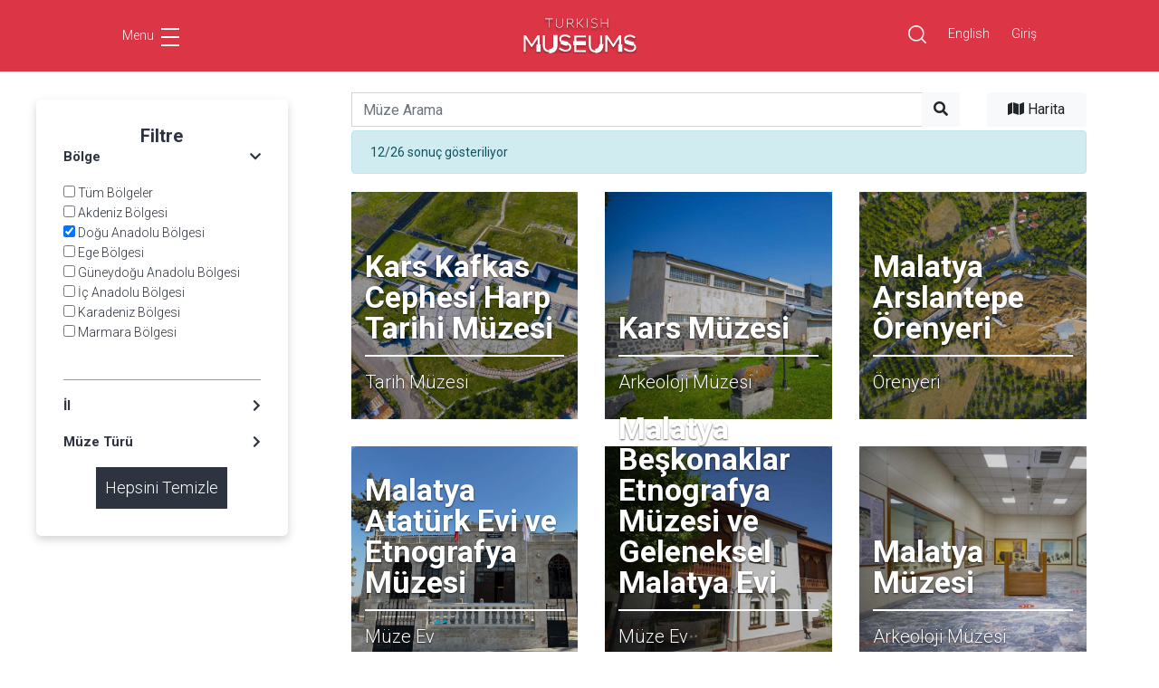

--- FILE ---
content_type: text/html; charset=utf-8
request_url: https://turkishmuseums.com/museums?s=&b=2&i=&m=&o=&l=1&p=2
body_size: 50786
content:

<!doctype html>
<html lang="en">
<head>
    <meta charset="utf-8">
    <meta name="viewport" content="width=device-width, initial-scale=1, shrink-to-fit=no">
    <link href="https://fonts.googleapis.com/css2?family=Playfair+Display:wght@400;700&family=Roboto:ital,wght@0,300;0,400;0,700;0,900;1,400&display=swap" rel="stylesheet">
    <link href="/SirenTheme/img/favicon.ico" rel="icon">
    <link rel="stylesheet" href="/frontendNew/assets/css/style.css">
    <link rel="stylesheet" href="/frontendNew/assets/plugins/sweetalert/sweetalert2.min.css" />
        <title>M&#xFC;zeler | Turkish Museums</title>

    <meta name="description" content="T&#xFC;rkiye&#x27;nin e&#x15F;siz m&#xFC;ze ve &#xF6;renyerlerine Turkish Museums arac&#x131;l&#x131;&#x11F;&#x131;yla ula&#x15F;abilirsiniz. Bu m&#xFC;thi&#x15F; tarihi ve k&#xFC;lt&#xFC;r&#xFC; ke&#x15F;fetmek i&#xE7;in sayfam&#x131;z&#x131; ziyaret edin.">
    <meta name="keywords" content="">
    <script src="/frontendNew/assets/plugins/jquery/jquery-3.3.1.js"></script>
    <!-- Google Tag Manager -->
    <script>
        (function (w, d, s, l, i) {
            w[l] = w[l] || []; w[l].push({
                'gtm.start':
                    new Date().getTime(), event: 'gtm.js'
            }); var f = d.getElementsByTagName(s)[0],
                j = d.createElement(s), dl = l != 'dataLayer' ? '& l=' + l : ''; j.async = true; j.src =
                    'https://www.googletagmanager.com/gtm.js?id=' + i + dl; f.parentNode.insertBefore(j, f);
        })(window, document, 'script', 'dataLayer', 'GTM - MLN85ND');</script>
    <!-- End Google Tag Manager -->
    <!-- Global site tag (gtag.js) - Google Analytics -->
    <script async src="https://www.googletagmanager.com/gtag/js?id=UA-164350754-2"></script>
    <script>
        window.dataLayer = window.dataLayer || [];

        function gtag() { dataLayer.push(arguments); }

        gtag('js', new Date());

        gtag('config', 'UA-164350754-2');
    </script>
    <!-- Global site tag (gtag.js) - Google Analytics -->
    <!-- Hotjar Tracking Code for https://turkishmuseums.com/ -->
    <script>
        (function (h, o, t, j, a, r) {
            h.hj = h.hj || function () { (h.hj.q = h.hj.q || []).push(arguments) };
            h._hjSettings = { hjid: 2261846, hjsv: 6 };
            a = o.getElementsByTagName('head')[0];
            r = o.createElement('script'); r.async = 1;
            r.src = t + h._hjSettings.hjid + j + h._hjSettings.hjsv;
            a.appendChild(r);
        })(window, document, 'https://static.hotjar.com/c/hotjar-', '.js?sv=');
    </script>

    <style>
        .tm-nav .nav-menu a {
            font-size: 50px !important
        }

        .loaderFrontEnd {
            background-color: rgba(0, 0, 0, 0.8);
            z-index: 999;
            position: fixed;
            left: 0;
            top: 0;
            width: 100%;
            height: 100%;
            display: none;
        }

        .loader {
            border: 16px solid #f3f3f3; /* Light grey */
            border-top: 16px solid #e74a3b; /* Blue */
            border-radius: 50%;
            width: 80px;
            height: 80px;
            animation: spin 2s linear infinite;
            position: relative;
            top: 50%;
            left: 50%
        }

        .cta {
            position: relative;
            margin: auto;
            padding: 19px 22px;
            transition: all .2s ease;
            color: #111;
        }

            .cta::before {
                content: "";
                position: absolute;
                top: 0;
                left: 0;
                display: block;
                border-radius: 28px;
                background: rgba(193, 39, 45,.8);
                width: 56px;
                height: 56px;
                transition: all .3s ease
            }

            .cta span {
                position: relative;
                font-size: 16px;
                line-height: 18px;
                font-weight: 900;
                font-family: Roboto;
                font-style: normal;
                font-weight: 700;
                vertical-align: middle;
                color: #333333;
            }

            .cta svg {
                position: relative;
                top: 0;
                margin-left: 10px;
                fill: none;
                stroke-linecap: round;
                stroke-linejoin: round;
                stroke: #111;
                stroke-width: 2;
                transform: translateX(-5px);
                transition: all .3s ease
            }

            .cta:hover svg {
                transform: translateX(0)
            }

            .cta:hover:before {
                width: 100%;
                background: rgba(193, 39, 45,1)
            }




            .cta:active {
                transform: scale(.96)
            }

        footer {
            padding-left: 30px !important;
            padding-right: 30px !important;
        }

            footer ul {
                padding-left: 15px !important;
            }

        @media(max-width: 769px) {
            .tm-nav .nav-menu a {
                font-size: 24px !important;
            }

            .loader {
                left: 47%
            }
        }

        @media(max-width: 500px) {
            .loader {
                left: 40%
            }
        }


        @keyframes spin {
            0% {
                transform: rotate(0deg);
            }

            100% {
                transform: rotate(360deg);
            }
        }
    </style>
</head>
<body>
    <!-- Google Tag Manager (noscript) -->
    <noscript>
        <iframe src="https://www.googletagmanager.com/ns.html?id=GTM-MLN85ND" height="0" width="0" style="display:none;visibility:hidden"></iframe>
    </noscript>
    <!-- End Google Tag Manager (noscript) -->
    <div class="tm-nav d-flex flex-column justify-content-between align-items-center">
        <div class="nav-bg"></div>
        <div class="video-hover">
            <video src="/frontendNew/assets/images/video.mp4" autoplay="" loop="" muted="" playsinline=""></video>
        </div>
        <a href="/?langId=1" class="nav-logo">
            <img src="/frontendNew/assets/images/logo.png" alt="">
        </a>
        <div class="nav-menu d-table">
            <a href="/museums?l=1" data-bg="/frontendNew/assets/images/video.mp4" data-video="true">
                M&#xFC;zeler
            </a>
            <a href="/map?langId=1" data-bg="/frontendNew/assets/images/map.jpg">
                Harita
            </a>
            <a href="/events?langId=1" data-bg="/frontendNew/assets/images/events.jpg">
                Etkinlikler
            </a>
            <a href="/blogs/1" data-bg="/frontendNew/assets/images/blog.jpg">
                Blog
            </a>
            <a href="https://fromhome.turkishmuseums.com/virtual-museums/" target="_blank" data-bg="/frontendNew/assets/images/museumfromhome.jpg">
                Sanal M&#xFC;zeler
            </a>
        </div>
        <div class="nav-social-media text-center">
            <a href="https://www.facebook.com/TurkishMuseums/" target="_blank">FACEBOOK</a>
            <a href="https://www.instagram.com/officialturkishmuseums/" target="_blank">INSTAGRAM</a>
            <a href="https://twitter.com/TurkishMuseums" target="_blank">TWITTER</a>
            <a href="https://www.youtube.com/channel/UCC2Ns3y6ri7v2i5R9gExy0g" target="_blank">YOUTUBE</a>
        </div>

        <div class="nav-opener-area">
            <div class="container">
                <a href="javascript:void(0)" class="nav-opener d-flex align-items-stretch ">
                    <span class="menu-text">
                        Menu
                    </span>
                    <div class="hamburger">
                        <span></span>
                        <span></span>
                        <span></span>
                    </div>
                </a>
            </div>
        </div>
    </div>




    <header class="bg-danger">

        <div class="container">
            <div class="d-flex align-items-center justify-content-between">

                <a href="javascript:void(0)" class="w-100 mr-auto nav-opener d-flex align-items-stretch">
                    <span class="menu-text">
                        Menu
                    </span>
                    <div class="hamburger">
                        <span></span>
                        <span></span>
                        <span></span>
                    </div>
                </a>
                <div class="logo-section w-100 mx-auto">
                    <a href="/?langId=1" class="d-block text-center mx-auto">
                        <img src="/frontendNew/assets/images/logo-kck.svg" alt="" style="width:125px">
                    </a>
                </div>
                <div class="right-buttons w-100 ml-auto d-flex justify-content-end">
                    <div class="mr-4 d-flex">
                        <a href="javascript:void(0)" class="search-opener">
                            <img src="/frontendNew/assets/images/search.svg">
                        </a>
                        <div class="header-search-box">
                            <form method="get" action="/museums">
                                <input type="text" name="s" placeholder="">
                                <button type="submit">
                                    Ara
                                </button>
                            </form>
                        </div>
                    </div>
                    <div class="language-box">
                        <a href="javascript:void(0)" class="tm-dropdown tm-language d-flex align-items-center">
                            
        <span onclick="DilChangeEvent('4')">
            English
        </span>
<script src="/frontendNew/assets/plugins/jquery/jquery-3.3.1.js"></script>
<script>
    $(document).ready(function () {

        $("#dilSelect").val('1');

        $("#dilSelect").change(function () {
            DilChangeEvent();
        });

    });

    function DilChangeEvent(dilId) {
        var urlString = '/museums'.toString();

        console.log("url string: " + urlString);

        if (urlString.includes("/") && urlString.length === 1) {
            window.location = "/Anasayfa/DilDegisim?returnUrl=" + '/museums' + "&culture=" + dilId;
        }

        else if (urlString.includes("EtkinlikAnasayfa") || urlString.includes("events")) {
            var etkinlikId = $("#etkinlikDetayId").text();
            window.location = "/EtkinlikAnasayfa/DilDegisim?returnUrl=" + '/museums' + "&culture=" + dilId + "&etkinlikId=" +  etkinlikId;
        }

      
        else if (urlString.includes("BlogAnasayfa")|| urlString.includes("blog")) {
            var blogId = $("#blogDetayId").text();
            window.location = "/BlogAnasayfa/DilDegisim?returnUrl=" + '/museums' + "&culture=" + dilId + "&blogId=" + blogId ;
        }

        else if (urlString.includes("MuzeAnasayfa") || urlString.includes("museum")) {
            var muzeId = $("#muzeDetayId").text();
            window.location = "/MuzeAnasayfa/DilDegisim?returnUrl=" + '/museums' + "&culture=" + dilId + "&muzeId=" + muzeId;
        }

        else if (urlString.includes("HaritaAnasayfa")|| urlString.includes("map")) {
            window.location = "/HaritaAnasayfa/DilDegisim?returnUrl=" + '/museums' + "&culture=" + dilId;
        }

        else if (urlString.includes("SinglePageRedirect")) {
            var name = $("#singlePageBilgilendirmeTip").text();
            window.location =  "/Anasayfa/DilDegisim?returnUrl=" + '/museums' + "&culture=" + dilId + "&name=" + name;
        }

        else {
            window.location = "/error/404";
        }
    }
</script>

                        </a>
                    </div>
                    <a href="/Account/Login" class="ml-4">
                        Giri&#x15F;
                    </a>
                </div>
            </div>
        </div>
    </header>
    <div class="loaderFrontEnd">
        <div class="loader" role="status">
            <span style="width: 10rem; height: 10rem; display: none" class="sr-only"></span>
        </div>
    </div>

    <head>
    <link href="/frontendNew/assets/css/museumsearch.css" rel="stylesheet" />
    <link href="/frontendNew/assets/css/pagination.css" rel="stylesheet" />
</head>

<section class="first-section2  search-first-section">

</section>
<section class="filter-section2">
    <div class="container-fluid">
        <div class="row">
            <div class="col-12 col-lg-3 my-2">
        
                <div class="filter-left-new d-flex flex-wrap justify-content-start align-items-start order-1 order-md-2">
                    <div class="accordion w-100" id="accordionExample">
                        <div class="text-center w-100">
                            <span class="caption-text">Filtre</span>
                        </div>
                        <div class="card">
                            <div class="card-header" id="headingOne">
                                <h2 class="mb-0">
                                    <button class="btn btn-link btn-block text-left" type="button" data-toggle="collapse" data-target="#collapseOne" aria-expanded="true" aria-controls="collapseOne">
                                        <div class="d-flex align-items-center justify-content-between text-header">
                                            <h2>
                                                B&#xF6;lge
                                            </h2>
                                            <i class="fa fa-chevron-down"></i>
                                        </div>
                                    </button>
                                </h2>
                            </div>

                            <div id="collapseOne" class="collapse show" aria-labelledby="headingOne" data-parent="#accordionExample">
                                <div class="card-body">
                                    <div class="checkboxes">
                                            <div class="checkbox-section">
                                                <input type="checkbox" id="bolge-1"  value="-1" name="bolgeFiltreName">
                                                <span>
                                                    T&#xFC;m B&#xF6;lgeler 
                                                </span>
                                            </div>
                                            <div class="checkbox-section">
                                                <input type="checkbox" id="bolge1"  value="1" name="bolgeFiltreName">
                                                <span>
                                                    Akdeniz B&#xF6;lgesi 
                                                </span>
                                            </div>
                                            <div class="checkbox-section">
                                                <input type="checkbox" id="bolge2" checked value="2" name="bolgeFiltreName">
                                                <span>
                                                    Do&#x11F;u Anadolu B&#xF6;lgesi 
                                                </span>
                                            </div>
                                            <div class="checkbox-section">
                                                <input type="checkbox" id="bolge3"  value="3" name="bolgeFiltreName">
                                                <span>
                                                    Ege B&#xF6;lgesi 
                                                </span>
                                            </div>
                                            <div class="checkbox-section">
                                                <input type="checkbox" id="bolge4"  value="4" name="bolgeFiltreName">
                                                <span>
                                                    G&#xFC;neydo&#x11F;u Anadolu B&#xF6;lgesi 
                                                </span>
                                            </div>
                                            <div class="checkbox-section">
                                                <input type="checkbox" id="bolge5"  value="5" name="bolgeFiltreName">
                                                <span>
                                                    &#x130;&#xE7; Anadolu B&#xF6;lgesi 
                                                </span>
                                            </div>
                                            <div class="checkbox-section">
                                                <input type="checkbox" id="bolge7"  value="7" name="bolgeFiltreName">
                                                <span>
                                                    Karadeniz B&#xF6;lgesi 
                                                </span>
                                            </div>
                                            <div class="checkbox-section">
                                                <input type="checkbox" id="bolge6"  value="6" name="bolgeFiltreName">
                                                <span>
                                                    Marmara B&#xF6;lgesi 
                                                </span>
                                            </div>
                                    </div>
                                </div>
                            </div>
                        </div>
                        <div class="card">
                            <div class="card-header" id="headingTwo">
                                <h2 class="mb-0">
                                    <button class="btn btn-link btn-block text-left collapsed" type="button" data-toggle="collapse" data-target="#collapseTwo" aria-expanded="false" aria-controls="collapseTwo">
                                        <div class="d-flex align-items-center justify-content-between text-header">
                                            <h2>
                                                &#x130;l
                                            </h2>
                                            <i class="fa fa-chevron-right"></i>
                                        </div>
                                    </button>
                                </h2>
                            </div>
                            <div id="collapseTwo" class="collapse " aria-labelledby="headingTwo" data-parent="#accordionExample">
                                <div class="card-body">
                                    <div class="checkboxes" id="ilItemList">
                                    </div>
                                </div>
                            </div>
                        </div>
                        <div class="card">
                            <div class="card-header" id="headingThree">
                                <h2 class="mb-0">
                                    <button class="btn btn-link btn-block text-left collapsed" type="button" data-toggle="collapse" data-target="#collapseThree" aria-expanded="false" aria-controls="collapseThree">
                                        <div class="d-flex align-items-center justify-content-between text-header">
                                            <h2>
                                                M&#xFC;ze T&#xFC;r&#xFC;
                                            </h2>
                                            <i class="fa fa-chevron-right"></i>
                                        </div>
                                    </button>
                                </h2>
                            </div>
                            <div id="collapseThree" class="collapse " aria-labelledby="headingThree" data-parent="#accordionExample">
                                <div class="card-body">
                                    <div class="checkboxes">
                                            <div class="checkbox-section">
                                                <input id="mt11" name="muzeTipFiltreName" type="checkbox" value=11 > <span>A&#xE7;&#x131;k Hava M&#xFC;zesi</span>
                                            </div>
                                            <div class="checkbox-section">
                                                <input id="mt2" name="muzeTipFiltreName" type="checkbox" value=2 > <span>An&#x131;t M&#xFC;ze</span>
                                            </div>
                                            <div class="checkbox-section">
                                                <input id="mt5" name="muzeTipFiltreName" type="checkbox" value=5 > <span>Arkeoloji M&#xFC;zesi</span>
                                            </div>
                                            <div class="checkbox-section">
                                                <input id="mt22" name="muzeTipFiltreName" type="checkbox" value=22 > <span>Arkeoloji ve Etnografya M&#xFC;zesi</span>
                                            </div>
                                            <div class="checkbox-section">
                                                <input id="mt21" name="muzeTipFiltreName" type="checkbox" value=21 > <span>Askeri M&#xFC;ze</span>
                                            </div>
                                            <div class="checkbox-section">
                                                <input id="mt8" name="muzeTipFiltreName" type="checkbox" value=8 > <span>Di&#x11F;er M&#xFC;zeler </span>
                                            </div>
                                            <div class="checkbox-section">
                                                <input id="mt4" name="muzeTipFiltreName" type="checkbox" value=4 > <span>Etnografya M&#xFC;zesi</span>
                                            </div>
                                            <div class="checkbox-section">
                                                <input id="mt7" name="muzeTipFiltreName" type="checkbox" value=7 > <span>M&#xFC;ze Ev</span>
                                            </div>
                                            <div class="checkbox-section">
                                                <input id="mt3" name="muzeTipFiltreName" type="checkbox" value=3 > <span>&#xD6;renyeri</span>
                                            </div>
                                            <div class="checkbox-section">
                                                <input id="mt20" name="muzeTipFiltreName" type="checkbox" value=20 > <span>Sualt&#x131; Arkeoloji M&#xFC;zesi</span>
                                            </div>
                                            <div class="checkbox-section">
                                                <input id="mt6" name="muzeTipFiltreName" type="checkbox" value=6 > <span>Tarih M&#xFC;zesi</span>
                                            </div>
                                            <div class="checkbox-section">
                                                <input id="mt19" name="muzeTipFiltreName" type="checkbox" value=19 > <span>Tematik M&#xFC;ze</span>
                                            </div>
                                    </div>
                                </div>
                            </div>
                        </div>
                    </div>
                    <a href="javascript:ClearAll()" class="clear-all-new align-self-end">
                        Hepsini Temizle
                    </a>
                </div>

            </div>
            <div class="col-12 col-lg-9">
                <section class="results" id="muzeAramaSonuclari">
                    <div class="container-fluid">
                        <div class="row mb-1">
                            <div class="col-12 col-lg-10">

                                <form method="get" action="/museums">
                                    <div class="input-group">
                                        <input type="text" name="l" value="1" hidden>
                                        <input type="text" class="form-control" name="s" id="searchText" placeholder="M&#xFC;ze Arama">
                                        <div class="input-group-append">
                                            <button class="btn btn-light" type="submit">
                                                <i class="fa fa-search"></i>
                                            </button>
                                        </div>

                                    </div>
                                </form>
                            </div>
                            <div class="col-12 col-lg-2">
                                <a href="/map?langId=1" class="btn btn-light w-100">
                                    <i class="fa fa-map"></i>
                                    Harita
                                </a>
                            </div>
                       
                            </div>
                        <div class="row mb-1">
                                <div class="col-12">
                                    <div class="alert alert-info font-weight-bolder" role="alert">
                                        <strong> 12/26 sonu&#xE7; g&#xF6;steriliyor</strong>
                                    </div>

                                </div>
                        </div>
                        <div class="similiar-museums">
                            <div class="row">
                                    <div class="col-12 col-lg-4">
                                        <a href="/museum/detail/2106-kars-kafkas-cephesi-harp-tarihi-muzesi/2106/1" class="motd">
                                            <div class="img-section" style="background-image: url(https://www.turkishmuseums.com/Uploads/M&#xFC;ze/Foto/Foto&#x11F;raflar/c29cb02a-8e7c-4635-8b07-0d882ca00cfa.jpg); background-size: cover;">
                                                <div class="rating"><b>4,7/</b>5 <i class="fa fa-star"></i></div>
                                                <img src="/frontendNew/assets/images/Blank.gif" class="w-100" style="opacity: 0;" alt="">
                                            </div>
                                            <div class="desc-section">
                                                <h3>Kars Kafkas Cephesi Harp Tarihi M&#xFC;zesi</h3>
                                                <span>Tarih M&#xFC;zesi</span>
                                            </div>
                                        </a>
                                    </div>
                                    <div class="col-12 col-lg-4">
                                        <a href="/museum/detail/2107-kars-muzesi/2107/1" class="motd">
                                            <div class="img-section" style="background-image: url(https://www.turkishmuseums.com/Uploads/M&#xFC;ze/Foto/Foto&#x11F;raflar/33a54444-1001-4972-af79-a9b5d2cd9016.jpg); background-size: cover;">
                                                <div class="rating"><b>4,9/</b>5 <i class="fa fa-star"></i></div>
                                                <img src="/frontendNew/assets/images/Blank.gif" class="w-100" style="opacity: 0;" alt="">
                                            </div>
                                            <div class="desc-section">
                                                <h3>Kars M&#xFC;zesi</h3>
                                                <span>Arkeoloji M&#xFC;zesi</span>
                                            </div>
                                        </a>
                                    </div>
                                    <div class="col-12 col-lg-4">
                                        <a href="/museum/detail/2142-malatya-arslantepe-orenyeri/2142/1" class="motd">
                                            <div class="img-section" style="background-image: url(https://www.turkishmuseums.com/Uploads/M&#xFC;ze/Foto/Foto&#x11F;raflar/cd3abe58-3b63-4055-9b7f-dc80d4773d33.jpg); background-size: cover;">
                                                <div class="rating"><b>4,7/</b>5 <i class="fa fa-star"></i></div>
                                                <img src="/frontendNew/assets/images/Blank.gif" class="w-100" style="opacity: 0;" alt="">
                                            </div>
                                            <div class="desc-section">
                                                <h3>Malatya Arslantepe &#xD6;renyeri</h3>
                                                <span>&#xD6;renyeri</span>
                                            </div>
                                        </a>
                                    </div>
                                    <div class="col-12 col-lg-4">
                                        <a href="/museum/detail/2139-malatya-ataturk-evi-ve-etnografya-muzesi/2139/1" class="motd">
                                            <div class="img-section" style="background-image: url(https://www.turkishmuseums.com/Uploads/M&#xFC;ze/Foto/Foto&#x11F;raflar/4e42cee1-59fb-4cfb-8de6-2fa598cdab16.jpeg); background-size: cover;">
                                                <div class="rating"><b>4,8/</b>5 <i class="fa fa-star"></i></div>
                                                <img src="/frontendNew/assets/images/Blank.gif" class="w-100" style="opacity: 0;" alt="">
                                            </div>
                                            <div class="desc-section">
                                                <h3>Malatya Atat&#xFC;rk Evi ve Etnografya M&#xFC;zesi</h3>
                                                <span>M&#xFC;ze Ev</span>
                                            </div>
                                        </a>
                                    </div>
                                    <div class="col-12 col-lg-4">
                                        <a href="/museum/detail/2140-malatya-beskonaklar-etnografya-muzesi-ve-geleneksel-malatya-evi/2140/1" class="motd">
                                            <div class="img-section" style="background-image: url(https://www.turkishmuseums.com/Uploads/M&#xFC;ze/Foto/Foto&#x11F;raflar/1c1f4d7b-3522-4e35-a231-7c5260ca9369.jpg); background-size: cover;">
                                                <div class="rating"><b>5/</b>5 <i class="fa fa-star"></i></div>
                                                <img src="/frontendNew/assets/images/Blank.gif" class="w-100" style="opacity: 0;" alt="">
                                            </div>
                                            <div class="desc-section">
                                                <h3>Malatya Be&#x15F;konaklar Etnografya M&#xFC;zesi ve Geleneksel Malatya Evi</h3>
                                                <span>M&#xFC;ze Ev</span>
                                            </div>
                                        </a>
                                    </div>
                                    <div class="col-12 col-lg-4">
                                        <a href="/museum/detail/2141-malatya-muzesi/2141/1" class="motd">
                                            <div class="img-section" style="background-image: url(https://www.turkishmuseums.com/Uploads/M&#xFC;ze/Foto/Foto&#x11F;raflar/07d5a09c-363e-4917-9f20-5a7fbc326c8b.jpg); background-size: cover;">
                                                <div class="rating"><b>4,8/</b>5 <i class="fa fa-star"></i></div>
                                                <img src="/frontendNew/assets/images/Blank.gif" class="w-100" style="opacity: 0;" alt="">
                                            </div>
                                            <div class="desc-section">
                                                <h3>Malatya M&#xFC;zesi</h3>
                                                <span>Arkeoloji M&#xFC;zesi</span>
                                            </div>
                                        </a>
                                    </div>
                                    <div class="col-12 col-lg-4">
                                        <a href="/museum/detail/22347-mus-malazgirt-muzesi/22347/1" class="motd">
                                            <div class="img-section" style="background-image: url(https://www.turkishmuseums.com/Uploads/M&#xFC;ze/Foto/Foto&#x11F;raflar/ef5a1fc1-d1b3-4f1b-8351-b49f296fe2fe.JPG); background-size: cover;">
                                                <div class="rating"><b>5/</b>5 <i class="fa fa-star"></i></div>
                                                <img src="/frontendNew/assets/images/Blank.gif" class="w-100" style="opacity: 0;" alt="">
                                            </div>
                                            <div class="desc-section">
                                                <h3>Mu&#x15F; Malazgirt M&#xFC;zesi </h3>
                                                <span>Tematik M&#xFC;ze</span>
                                            </div>
                                        </a>
                                    </div>
                                    <div class="col-12 col-lg-4">
                                        <a href="/museum/detail/22346-mus-muzesi/22346/1" class="motd">
                                            <div class="img-section" style="background-image: url(https://www.turkishmuseums.com/Uploads/M&#xFC;ze/Foto/Foto&#x11F;raflar/3c43cb5e-0ba2-4faa-8c6e-7926a1885370.JPG); background-size: cover;">
                                                <div class="rating"><b>4,9/</b>5 <i class="fa fa-star"></i></div>
                                                <img src="/frontendNew/assets/images/Blank.gif" class="w-100" style="opacity: 0;" alt="">
                                            </div>
                                            <div class="desc-section">
                                                <h3>Mu&#x15F; M&#xFC;zesi </h3>
                                                <span>Arkeoloji M&#xFC;zesi</span>
                                            </div>
                                        </a>
                                    </div>
                                    <div class="col-12 col-lg-4">
                                        <a href="/museum/detail/22337-tunceli-muzesi/22337/1" class="motd">
                                            <div class="img-section" style="background-image: url(https://www.turkishmuseums.com/Uploads/M&#xFC;ze/Foto/Foto&#x11F;raflar/391916ff-7691-4266-bb73-839c0957ba43.jpg); background-size: cover;">
                                                <div class="rating"><b>4,8/</b>5 <i class="fa fa-star"></i></div>
                                                <img src="/frontendNew/assets/images/Blank.gif" class="w-100" style="opacity: 0;" alt="">
                                            </div>
                                            <div class="desc-section">
                                                <h3>Tunceli M&#xFC;zesi</h3>
                                                <span>Arkeoloji ve Etnografya M&#xFC;zesi</span>
                                            </div>
                                        </a>
                                    </div>
                                    <div class="col-12 col-lg-4">
                                        <a href="/museum/detail/2250-van-akdamar-anit-muzesi/2250/1" class="motd">
                                            <div class="img-section" style="background-image: url(https://www.turkishmuseums.com/Uploads/M&#xFC;ze/Foto/Foto&#x11F;raflar/e71b019e-9523-4ba9-a62d-68a9e22cf4a4.jpg); background-size: cover;">
                                                <div class="rating"><b>3,6/</b>5 <i class="fa fa-star"></i></div>
                                                <img src="/frontendNew/assets/images/Blank.gif" class="w-100" style="opacity: 0;" alt="">
                                            </div>
                                            <div class="desc-section">
                                                <h3>Van Akdamar An&#x131;t M&#xFC;zesi</h3>
                                                <span>An&#x131;t M&#xFC;ze</span>
                                            </div>
                                        </a>
                                    </div>
                                    <div class="col-12 col-lg-4">
                                        <a href="/museum/detail/2252-van-cavustepe-kalesi/2252/1" class="motd">
                                            <div class="img-section" style="background-image: url(https://www.turkishmuseums.com/Uploads/M&#xFC;ze/Foto/Foto&#x11F;raflar/ae9514e1-ad12-4679-ac3f-7fabd3b971df.jpg); background-size: cover;">
                                                <div class="rating"><b>4,3/</b>5 <i class="fa fa-star"></i></div>
                                                <img src="/frontendNew/assets/images/Blank.gif" class="w-100" style="opacity: 0;" alt="">
                                            </div>
                                            <div class="desc-section">
                                                <h3>Van &#xC7;avu&#x15F;tepe Kalesi </h3>
                                                <span>&#xD6;renyeri</span>
                                            </div>
                                        </a>
                                    </div>
                                    <div class="col-12 col-lg-4">
                                        <a href="/museum/detail/2253-van-hosap-kalesi/2253/1" class="motd">
                                            <div class="img-section" style="background-image: url(https://www.turkishmuseums.com/Uploads/M&#xFC;ze/Foto/Foto&#x11F;raflar/9987a4b3-20f9-4a08-a5cb-0fc596f13ad9.JPG); background-size: cover;">
                                                <div class="rating"><b>4/</b>5 <i class="fa fa-star"></i></div>
                                                <img src="/frontendNew/assets/images/Blank.gif" class="w-100" style="opacity: 0;" alt="">
                                            </div>
                                            <div class="desc-section">
                                                <h3>Van Ho&#x15F;ap Kalesi</h3>
                                                <span>&#xD6;renyeri</span>
                                            </div>
                                        </a>
                                    </div>
                                                                    <div class="col-md-12">
                                        
<ul class="pagination justify-content-center">
    <li class="page-item ">
        <a href="/museums?s=&amp;b=2&amp;i=&amp;m=&amp;o=&amp;l=1&amp;p=1" class="page-link">

            <span aria-hidden="true">&laquo;</span>
            <span class="sr-only">&#x130;lk</span>
        </a>
    </li>
    <li class="page-item disabled">
        <a href="/museums?s=&amp;b=2&amp;i=&amp;m=&amp;o=&amp;l=1&amp;p=0" class="page-link">
            <span aria-hidden="true">...</span>
            <span class="sr-only">&#xD6;nceki</span>
        </a>
    </li>
        <li class="page-item ">

            <a href="/museums?s=&amp;b=2&amp;i=&amp;m=&amp;o=&amp;l=1&amp;p=1" class="page-link">
                1
            </a>
        </li>
        <li class="page-item active">

            <a href="/museums?s=&amp;b=2&amp;i=&amp;m=&amp;o=&amp;l=1&amp;p=2" class="page-link">
                2
            </a>
        </li>
        <li class="page-item ">

            <a href="/museums?s=&amp;b=2&amp;i=&amp;m=&amp;o=&amp;l=1&amp;p=3" class="page-link">
                3
            </a>
        </li>
    <li class="page-item  ">
        <a href="/museums?s=&amp;b=2&amp;i=&amp;m=&amp;o=&amp;l=1&amp;p=6" class="page-link">
            <span aria-hidden="true">...</span>
            <span class="sr-only">Sonraki</span>
        </a>
    </li>
    <li class="page-item  disabled">
        <a href="/museums?s=&amp;b=2&amp;i=&amp;m=&amp;o=&amp;l=1&amp;p=3" class="page-link">
            <span aria-hidden="true">&raquo;</span>
            <span class="sr-only">Son</span>
        </a>
    </li>
</ul>
                                    </div>
                               


                            </div>
                        </div>
                    </div>
                </section>
            </div>
        </div>
    </div>

</section>



<script>
    $(document).ready(function () {
        SetDropdownIlForMuze();

        $("#dilSelect").val('1');
        $("#languageSelect").val('1');


        //bolge
        $("input[name='bolgeFiltreName']").change(function() {
            SetDropdownIlForMuze();
            MuzeSearch();
        });

        //museum management
        $("input[name='managementFiltreName']").change(function() {
            MuzeSearch();
        });

        //museum type
        $("input[name='muzeTipFiltreName']").change(function() {
            MuzeSearch();
        });

    });



    function MuzeSearch() {
        LoadingShowContainerFrontEnd();
        var searchText = $("#searchText").val();

        var bolgeId = "";
        $.each($("input[name='bolgeFiltreName']:checked"), function(){
            bolgeId += ($(this).val() + ",");
        });
        bolgeId = RemoveComma(bolgeId);

        var ilId = "";
        $.each($("input[name='ilFiltreName']:checked"), function(){
            ilId += ($(this).val() + ",");
        });
        ilId = RemoveComma(ilId);

        var tipId = "";
        $.each($("input[name='muzeTipFiltreName']:checked"), function(){
            tipId += ($(this).val() + ",");
        });
        tipId = RemoveComma(tipId);

        var olanakId = "";
        $.each($("input[name='olanakFiltreName']:checked"), function(){
            olanakId += ($(this).val() + ",");
        });
        olanakId = RemoveComma(olanakId);

        window.location = "/museums?s=" +
            searchText +
            "&b=" +
            bolgeId +
            "&i=" +
            ilId +
            "&m=" +
            tipId +
            "&o=" +
            olanakId +
            "&l=" +
            '1' ;
    }


    function ClearAll() {
          window.location = "/museums?l=" +'1' ;
    }


    function SetDropdownIlForMuze() {
        LoadingShowContainerFrontEnd();

        var bolgeIdStr = "";
        $.each($("input[name='bolgeFiltreName']:checked"), function(){
            bolgeIdStr += ($(this).val() + ",");
        });

        if (bolgeIdStr === "") bolgeIdStr = "-1";

        window.MuzeAnasayfaCascadeNew(
            '/MuzeAnasayfa/GetIlList',
            "ilItemList",
            { "bolgeIdStr": bolgeIdStr , "selectedIlStr": '' },
            function() {
                LoadingHideContainerFrontEnd();
            }, "ilFiltreName","MuzeSearch()");
    }


    function MuzeyeGit(muzeId, routeName) {
        LoadingShowContainerFrontEnd();
        window.location = "/museum/detail/" + routeName + "/" + muzeId + "/" + 1;
    }

    function RemoveComma(strInput) {
        if (strInput.length > 0) {
            return strInput.substr(0 , strInput.length - 1);
        }
        return strInput;
    }
</script>




    <footer>



        <div class="row ">
            <div class="col-md-3 col-sm-12 mb-1">
                <div class="right-section">
                    <div class="right-section-bg d-flex flex-wrap flex-column">
                        <div class="logo-section">
                            <a href="/?langId=1" class="flogo">
                                <img src="/frontendNew/assets/images/tm-footer-logo.png" alt="">
                            </a>
                            <a rel="nofollow" href="https://www.ktb.gov.tr/" class="flogo" target="_blank">
                                <img src="/frontendNew/assets/images/footer-logo.png" alt="">
                            </a>
                        </div>
                        <div class="footer-social-media text-center">
                            <h5><span>Bizi Takip Edin! </span></h5>
                            <a rel="nofollow" href="https://www.instagram.com/officialturkishmuseums/" target="_blank"><i class="fab fa-instagram"></i></a>
                            <a rel="nofollow" href="https://twitter.com/TurkishMuseums" target="_blank"><i class="fab fa-twitter"></i></a>
                            <a rel="nofollow" href="https://www.facebook.com/TurkishMuseums/" target="_blank"><i class="fab fa-facebook-f"></i></a>

                            <a rel="nofollow" href="https://www.youtube.com/channel/UCC2Ns3y6ri7v2i5R9gExy0g" target="_blank"><i class="fab fa-youtube"></i></a>
                        </div>
                    </div>
                </div>
            </div>
            <div class="col-md-2 col-sm-12">
                <div class="footer-column">
                    <h5>

                        B&#xF6;lgeler
                    </h5>
                    <ul>
                        <li>
                            <a href="/museums?b=5&amp;l=1">
                                &#x130;&#xE7; Anadolu
                            </a>
                        </li>
                        <li>
                            <a href="/museums?b=2&amp;l=1">
                                Do&#x11F;u Anadolu
                            </a>
                        </li>
                        <li>
                            <a href="/museums?b=4&amp;l=1">
                                G&#xFC;neydo&#x11F;u Anadolu
                            </a>
                        </li>
                        <li>
                            <a href="/museums?b=1&amp;l=1">
                                Akdeniz
                            </a>
                        </li>
                        <li>
                            <a href="/museums?b=7&amp;l=1">
                                Karadeniz
                            </a>
                        </li>
                        <li>
                            <a href="/museums?b=3&amp;l=1">
                                Ege
                            </a>
                        </li>
                        <li>
                            <a href="/museums?b=6&amp;l=1">
                                Marmara
                            </a>
                        </li>
                    </ul>
                </div>
            </div>
            <div class="col-md-2 col-sm-12">
                <div class="footer-column">
                    <h5>

                        Etkinlikler
                    </h5>
                    <ul>
                        

    <li>
        <a href="/events?langId=1&amp;type=1">
            Konser
        </a>
    </li>
    <li>
        <a href="/events?langId=1&amp;type=5">
            Sergi
        </a>
    </li>
    <li>
        <a href="/events?langId=1&amp;type=6">
            E&#x11F;itim
        </a>
    </li>
    <li>
        <a href="/events?langId=1&amp;type=7">
            &#xC7;ocuklara Y&#xF6;nelik Etkinlikler
        </a>
    </li>
    <li>
        <a href="/events?langId=1&amp;type=8">
            S&#xF6;yle&#x15F;i/Seminer
        </a>
    </li>
<script>
    $(document).ready(function () {

    });
</script>

                    </ul>
                </div>
            </div>



            <div class="col-md-4 col-sm-12">
                <div class="footer-column">
                    <h5>Size de Haber Verelim!</h5>
                    <p>300&#x2019;den fazla m&#xFC;ze ve &#xF6;ren yeri hakk&#x131;nda detayl&#x131; bilgi almak, blog yaz&#x131;lar&#x131;m&#x131;zdan ve &#xE7;e&#x15F;itli etkinliklerden haberdar olmak ister misiniz?</p>
                    <div class="form-group mb-4">

                        <input class="form-control" type="email" id="sub_email" placeholder="E-posta adresinizi giriniz" />

                    </div>
                    <div>
                        <a href="javascript:CreateSubscription()" class="cta">
                            <span> G&#xF6;nder</span>
                            <svg width="13px" height="10px" viewBox="0 0 13 10">
                                <path d="M1,5 L11,5"></path>
                                <polyline points="8 1 12 5 8 9"></polyline>
                            </svg>
                        </a>
                    </div>

                </div>
            </div>


        </div>
        <div class="copyright-section">
            Copyright &#xA9; 2020 T&#xFC;rkiye T&#xFC;m Haklar&#x131; Sakl&#x131;d&#x131;r. Bu site &#xE7;erez kullan&#x131;r. Bu siteye g&#xF6;z atmaya devam ederek, &#xE7;erez kullan&#x131;m&#x131;m&#x131;z&#x131; kabul etmi&#x15F; oluyorsunuz. Daha fazlas&#x131; i&#xE7;in
            <p>
                <a href="/Anasayfa/SinglePageRedirect?name=4&amp;langId=1">&#xC7;erez Politikas&#x131;</a>
            </p>

            <p>
                <a href="/Anasayfa/SinglePageRedirect?name=5&amp;langId=1">Gizlilik Politikas&#x131;</a>
            </p>
            
            <p>
                <a href="/Anasayfa/SinglePageRedirect?name=3&amp;langId=1">Ki&#x15F;isel Verilerin &#x130;&#x15F;lenmesi Ve Korunmas&#x131; Hakk&#x131;nda Ayd&#x131;nlatma Metni</a>
            </p>
        </div>

    </footer>


    <script src="/frontendNew/frontedCustom.js"></script>
    <script src="/frontendNew/assets/plugins/bootstrap/js/popper.min.js"></script>
    <script src="/frontendNew/assets/plugins/bootstrap/js/bootstrap.min.js"></script>
    <script src="/frontendNew/assets/plugins/owl/js/owl.carousel.min.js"></script>
    <script src="/frontendNew/assets/plugins/aos/aos.js"></script>
    <script src="/frontendNew/assets/plugins/sweetalert/sweetalert2.all.min.js"></script>
    <script src="/frontendNew/assets/js/main.js"></script>

</body>
</html>


<script>
    $(document).ready(function () {
    });
</script>



--- FILE ---
content_type: text/css
request_url: https://turkishmuseums.com/frontendNew/assets/css/museumsearch.css
body_size: 4596
content:
@media (max-width: 426px) {
    .first-section2  {
        min-height: 20vh !important;
    }

    .container, .container-fluid {
        padding-left: 15px !important;
        padding-right: 15px !important;
    }

    .results .container-fluid {
  
        margin-top: 20px !important;
    }

    .filter-section2 .container-fluid {
        margin-top: -80px;
    }

    .filter-section2 .container-fluid .filter-left-new {
   
        background-color: #fff !important;
    }
}
.filter-section2 {
    margin-top: 30px
}

    .filter-section2 .container-fluid {
        padding-left: 40px;
        padding-right: 40px;
        max-width: 100%;
    }

        .filter-section2 .container-fluid .filter-left-new {
            /*height: calc(100% - 180px );*/
            padding: 30px;
            background: rgba(255, 255, 255, 0.8);
            box-shadow: 0px 4px 10px rgb(79 79 79 / 25%);
            -webkit-border-radius: 6px;
            -moz-border-radius: 6px;
            border-radius: 6px;
        }
.first-section2 {
    width: 100%;
    min-height: 10vh;
}


.filter-left-new .clear-all-new {
    margin: 0 auto;
    line-height: 36px;
    text-align: center;
    font-size: 18px;
    color: #fff;
    background: #2d333f;
    display: block;
    padding:5px 10px;
}

.caption-text {
    font-weight: 700;
    font-size: 20px;
    line-height: 21px;
    color: #2d333f;
    display: block;
}

.filter-left-new .accordion .card {
    background-color: transparent;
    margin-bottom: 16px;
    border: none;
}

.filter-left-new .accordion .card-header {
    padding: 0;
    background-color: transparent;
    border: none;
}

    .filter-left-new .accordion .card-header button {
        padding: 0;
        background-color: transparent;
        border: none;
        font-weight: 500;
        font-size: 14px;
        line-height: 16px;
        color: #2d333f;
    }

.filter-left-new .accordion .card-body {
    padding: 17px 0;
    border-bottom: 0.2px solid rgba(38, 50, 56, 0.5);
}

    .filter-left-new .accordion .card-body .checkboxes {
        height: 200px;
        overflow: auto;
    }

.filter-left-newfilter-left .accordion .card-body .checkboxes .checkbox-section {
    margin-bottom: 15px;
}

.filter-left-new .accordion .card-body .checkboxes .checkbox-section span {
    font-weight: 300;
    font-size: 14px;
    line-height: 16px;
    color: #2d333f;
}

.filter-left-new .accordion .card-body .checkboxes .checkbox-section b {
    font-weight: 300;
    font-size: 12px;
    line-height: 14px;
    color: #828282;
}

.filter-left-new .accordion .card-body .checkboxes::-webkit-scrollbar {
    width: 18px;
    height: 18px;
    background-color: #e0e0e0;
}

.filter-left-new .accordion .card-body .checkboxes::-webkit-scrollbar-thumb {
    height: 6px;
    border: 4px solid rgba(0, 0, 0, 0);
    background-clip: padding-box;
    -webkit-border-radius: 7px;
    background-color: #fff;
}

.filter-left-new .accordion .card-body .checkboxes::-webkit-scrollbar-button {
    width: 0;
    height: 0;
    display: none;
}

.filter-left-new .accordion .card-body .checkboxes::-webkit-scrollbar-corner {
    background-color: transparent;
}

.results .container-fluid .result-count {
    display: block;
    margin-top: 0px;
    margin-bottom: 5px !important;
    font-weight: 500;
    font-size: 24px;
    line-height: 21px;
    color: #2D333F;
    text-align: right;
}


.text-header h2 {
    font-weight: 600 !important;
    font-size: 15px !important;
    font-family: 'Roboto', sans-serif !important;
}

.results .container-fluid .motd .desc-section h3 {
    position: relative;
    z-index: 2;
    text-shadow: 0 1px 2px rgb(0 0 0 / 65%);
    display: block;
    color: #fff;
    font-family: 'Roboto', sans-serif !important;
}

.results .container-fluid .motd .desc-section h3:first-child:before {
    content: "";
    position: absolute;
    left: 0;
    bottom: 0;
    width: 100%;
    height: 2px;
    background-color: #fff;
    -webkit-transition: all 0.3s;
    -moz-transition: all 0.3s;
    -ms-transition: all 0.3s;
    -o-transition: all 0.3s;
    transition: all 0.3s;
}

.results .container-fluid .motd:hover .desc-section h3:first-child:before {
    left: -3%;
    width: 106%;
}

.results .container-fluid .motd .desc-section h3:first-child {
    font-size: 34px !important;
    line-height: 34px;
    font-weight: 700;
    margin-bottom: 12px;
    padding-bottom: 15px;
    position: relative;
    font-family: 'Roboto', sans-serif !important;
}

.results .container-fluid .motd .desc-section h3:last-child {
    font-size: 20px !important;
}


--- FILE ---
content_type: text/css
request_url: https://turkishmuseums.com/frontendNew/assets/css/pagination.css
body_size: 1290
content:
@media (max-width: 426px) {
    .page-item {
        margin: 1px !important;
        font-size: inherit !important;
        font-weight: inherit !important;
    }
}
    .page-link:not(:disabled):not(.disabled) {
        cursor: pointer;
    }

    .pagenation {
        border-radius: 0.2rem;
    }

    .page-item {
        margin: 3px;
        border-radius: 0.2rem;
        font-size: medium;
        font-weight: 400;
    }

    .page-link {
        position: relative;
        display: block;
        padding: 0.5rem 0.9rem;
        margin-left: -1px;
        line-height: 1.25;
        color: #C1272D;
        background-color: #fff;
        border: 1px solid #d7d7d7;
    }

    .page-item.disabled .page-link {
        color: #62708B;
        pointer-events: none;
        cursor: auto;
        background-color: #fff;
        border-color: #d7d7d7;
    }


    .page-item.active .page-link {
        z-index: 1;
        color: #fff;
        background-color: #C1272D;
        border-color: #C1272D;
    }

    .page-link:hover {
        z-index: 2;
        color: #fff;
        background-color: #C1272D;
        text-decoration: none;
        border-color: #C1272D;
    }

    .page-link:focus {
        z-index: 2;
        outline: #9EB0D4;
        box-shadow: #9EB0D4;
    }


--- FILE ---
content_type: image/svg+xml
request_url: https://turkishmuseums.com/frontendNew/assets/images/search.svg
body_size: 944
content:
<svg width="20" height="20" viewBox="0 0 20 20" fill="none" xmlns="http://www.w3.org/2000/svg">
<g clip-path="url(#clip0)">
<path d="M8.80758 0C3.95121 0 0 3.95121 0 8.80758C0 13.6642 3.95121 17.6152 8.80758 17.6152C13.6642 17.6152 17.6152 13.6642 17.6152 8.80758C17.6152 3.95121 13.6642 0 8.80758 0ZM8.80758 15.9892C4.84769 15.9892 1.62602 12.7675 1.62602 8.80762C1.62602 4.84773 4.84769 1.62602 8.80758 1.62602C12.7675 1.62602 15.9891 4.84769 15.9891 8.80758C15.9891 12.7675 12.7675 15.9892 8.80758 15.9892Z" fill="#F2F2F2"/>
<path d="M19.762 18.6124L15.1007 13.9511C14.7831 13.6335 14.2687 13.6335 13.9511 13.9511C13.6335 14.2684 13.6335 14.7834 13.9511 15.1007L18.6124 19.762C18.7712 19.9208 18.9791 20.0002 19.1872 20.0002C19.395 20.0002 19.6032 19.9208 19.762 19.762C20.0796 19.4446 20.0796 18.9297 19.762 18.6124Z" fill="#F2F2F2"/>
</g>
<defs>
<clipPath id="clip0">
<rect width="20" height="20" fill="white"/>
</clipPath>
</defs>
</svg>
